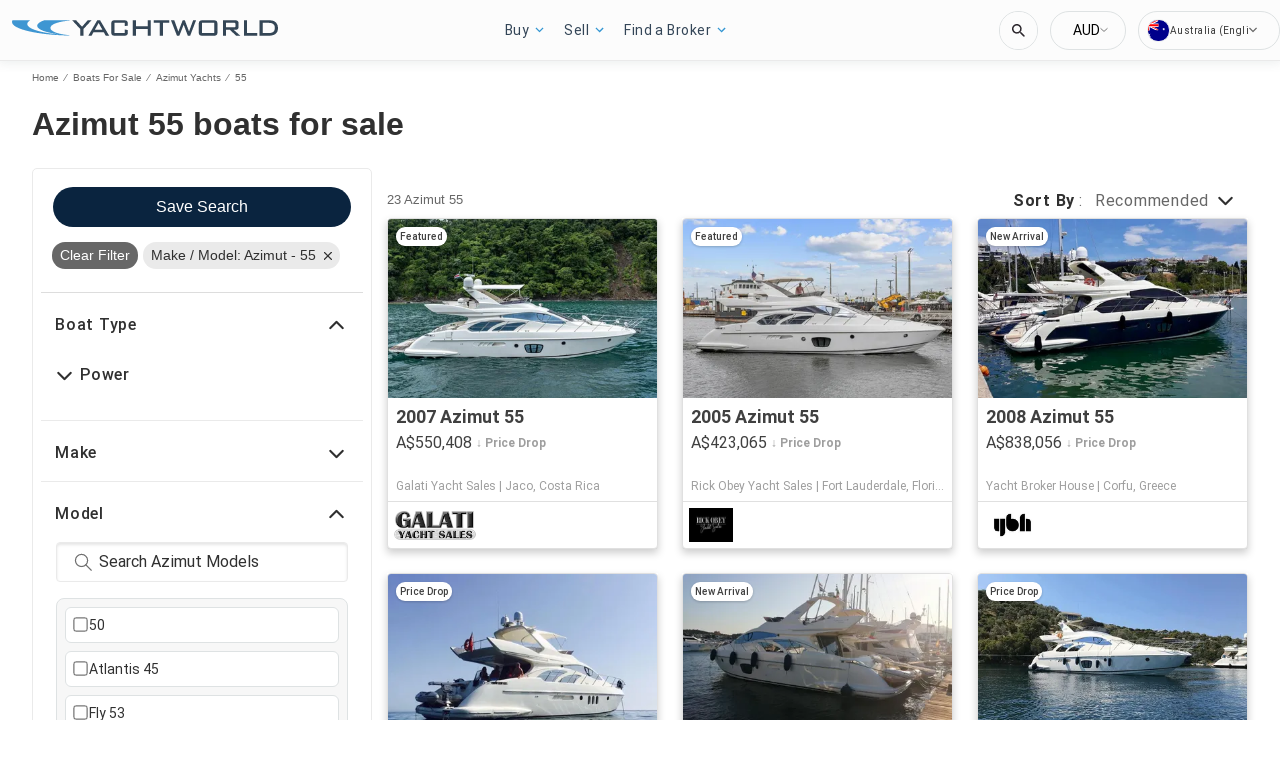

--- FILE ---
content_type: image/svg+xml
request_url: https://au.yachtworld.com/static/media/LeftArrow.800569ae.svg
body_size: -227
content:
<svg xmlns="http://www.w3.org/2000/svg" width="8.73" height="16.136" viewBox="0 0 8.73 16.136">
  <path id="Left_Arrow" data-name="Left Arrow" d="M67.142,23.5,60.5,30.9l6.642,7.4" transform="translate(-59.156 -22.832)" fill="none" stroke="#A5A5A5" stroke-miterlimit="10" stroke-width="2"/>
</svg>


--- FILE ---
content_type: text/javascript; charset=utf-8
request_url: https://app.link/_r?sdk=web2.86.5&branch_key=key_test_hqpJ5KtLWEmKFttPfjuuQdaptCn4jyjk&callback=branch_callback__0
body_size: 69
content:
/**/ typeof branch_callback__0 === 'function' && branch_callback__0("1545442368596983098");